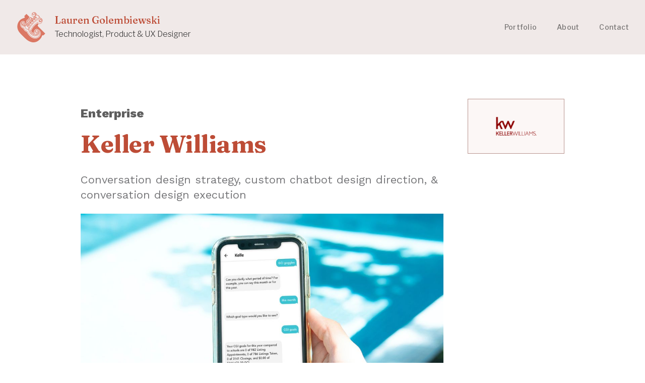

--- FILE ---
content_type: text/html
request_url: https://www.laurengolem.com/portfolio/keller-williams
body_size: 3626
content:
<!DOCTYPE html><!-- Last Published: Fri Jan 09 2026 21:33:13 GMT+0000 (Coordinated Universal Time) --><html data-wf-domain="www.laurengolem.com" data-wf-page="63a1f35f4e82376a209f9d24" data-wf-site="63a0aa323d621057f1b604b8" data-wf-collection="63a1f35f4e8237154a9f9d22" data-wf-item-slug="keller-williams"><head><meta charset="utf-8"/><title>Keller Williams</title><meta content="Conversation design strategy, custom chatbot design direction, &amp; conversation design execution" name="description"/><meta content="Keller Williams" property="og:title"/><meta content="Conversation design strategy, custom chatbot design direction, &amp; conversation design execution" property="og:description"/><meta content="https://cdn.prod.website-files.com/63a1f35f1f98827dd0824c83/63b5ac56523d72d3a8588968_KW-banner.jpg" property="og:image"/><meta content="Keller Williams" property="twitter:title"/><meta content="Conversation design strategy, custom chatbot design direction, &amp; conversation design execution" property="twitter:description"/><meta content="https://cdn.prod.website-files.com/63a1f35f1f98827dd0824c83/63b5ac56523d72d3a8588968_KW-banner.jpg" property="twitter:image"/><meta property="og:type" content="website"/><meta content="summary_large_image" name="twitter:card"/><meta content="width=device-width, initial-scale=1" name="viewport"/><link href="https://cdn.prod.website-files.com/63a0aa323d621057f1b604b8/css/laurengolem.webflow.shared.792d941dd.css" rel="stylesheet" type="text/css" integrity="sha384-eS2UHdVo+8+PxANi7mzdKdc0gsRl33j3FYrVvkyCBLM82inIa5lil9HQdl42N2Iu" crossorigin="anonymous"/><link href="https://fonts.googleapis.com" rel="preconnect"/><link href="https://fonts.gstatic.com" rel="preconnect" crossorigin="anonymous"/><script src="https://ajax.googleapis.com/ajax/libs/webfont/1.6.26/webfont.js" type="text/javascript"></script><script type="text/javascript">WebFont.load({  google: {    families: ["Montserrat:100,100italic,200,200italic,300,300italic,400,400italic,500,500italic,600,600italic,700,700italic,800,800italic,900,900italic","Fraunces:100,200,300,regular,500,600,700,800,900","Libre Franklin:300,regular,500,900","Work Sans:300,regular,500,800,300italic,italic,800italic","Fraunces:regular,500,600,800,italic,600italic,800italic","Libre Franklin:regular,300italic,italic,500italic"]  }});</script><script type="text/javascript">!function(o,c){var n=c.documentElement,t=" w-mod-";n.className+=t+"js",("ontouchstart"in o||o.DocumentTouch&&c instanceof DocumentTouch)&&(n.className+=t+"touch")}(window,document);</script><link href="https://cdn.prod.website-files.com/63a0aa323d621057f1b604b8/63a0e70253ee86e89c55acdf_favicon.png" rel="shortcut icon" type="image/x-icon"/><link href="https://cdn.prod.website-files.com/63a0aa323d621057f1b604b8/63a0e825b6be0fa75b3da3b7_logo.png" rel="apple-touch-icon"/><script async="" src="https://www.googletagmanager.com/gtag/js?id=G-DHYV6B8GGJ"></script><script type="text/javascript">window.dataLayer = window.dataLayer || [];function gtag(){dataLayer.push(arguments);}gtag('set', 'developer_id.dZGVlNj', true);gtag('js', new Date());gtag('config', 'G-DHYV6B8GGJ');</script><script src="https://www.google.com/recaptcha/api.js" type="text/javascript"></script><!-- Google tag (gtag.js) -->
<script async src="https://www.googletagmanager.com/gtag/js?id=G-DHYV6B8GGJ"></script>
<script>
  window.dataLayer = window.dataLayer || [];
  function gtag(){dataLayer.push(arguments);}
  gtag('js', new Date());

  gtag('config', 'G-DHYV6B8GGJ');
</script></head><body><div data-collapse="medium" data-animation="default" data-duration="400" data-easing="ease" data-easing2="ease" role="banner" class="navigation w-nav"><div class="navigation-items"><a href="/" class="logo-link w-nav-brand"><img src="https://cdn.prod.website-files.com/63a0aa323d621057f1b604b8/6400c351ba65801265c25199_logo%20LG.svg" width="104" alt="" class="logo-image"/><div class="title-area"><div class="logo-title">Lauren Golembiewski</div><div class="paragraph title">Technologist, Product &amp; UX Designer</div></div></a><div class="navigation-wrap"><nav role="navigation" class="navigation-items w-nav-menu"><a href="/portfolio" class="navigation-item w-nav-link">Portfolio</a><a href="/about" class="navigation-item w-nav-link">About</a><a href="/contact" class="navigation-item w-nav-link">Contact</a></nav><div class="menu-button w-nav-button"><img src="https://cdn.prod.website-files.com/63a0aa323d621057f1b604b8/63a0aa333d6210818cb604c9_menu-icon.png" width="22" alt="" class="menu-icon"/></div></div></div></div><div class="section portfolio-item"><div class="container"><div class="column w-row"><div class="column-1 w-col w-col-9"><h4 class="heading-4">Enterprise</h4><h1 class="heading-jumbo">Keller Williams</h1><div class="paragraph-light cc-position-name">Conversation design strategy, custom chatbot design direction, &amp; conversation design execution</div><div class="w-dyn-list"></div><div class="div-block"><div class="rich-text-block-2 w-dyn-bind-empty w-richtext"></div></div><img height="360" loading="lazy" width="720" src="https://cdn.prod.website-files.com/63a1f35f1f98827dd0824c83/63b5ac56523d72d3a8588968_KW-banner.jpg" alt="" sizes="(max-width: 479px) 95vw, (max-width: 767px) 94vw, 70vw" srcset="https://cdn.prod.website-files.com/63a1f35f1f98827dd0824c83/63b5ac56523d72d3a8588968_KW-banner-p-500.jpg 500w, https://cdn.prod.website-files.com/63a1f35f1f98827dd0824c83/63b5ac56523d72d3a8588968_KW-banner-p-800.jpg 800w, https://cdn.prod.website-files.com/63a1f35f1f98827dd0824c83/63b5ac56523d72d3a8588968_KW-banner-p-1080.jpg 1080w, https://cdn.prod.website-files.com/63a1f35f1f98827dd0824c83/63b5ac56523d72d3a8588968_KW-banner-p-1600.jpg 1600w, https://cdn.prod.website-files.com/63a1f35f1f98827dd0824c83/63b5ac56523d72d3a8588968_KW-banner.jpg 1882w" class="portfolio-banner"/><div class="rich-text-block w-richtext"><p>Keller Williams sought Voxable’s services and support in launching their custom agent app virtual assistant.</p><h2>Research &amp; Strategy</h2><p>The Keller Williams team had already worked with an agency to build the first version of their virtual assistant. Still, the performance and execution weren’t quite right for the technology ecosystem. Voxable was brought on to provide strategy, design, and development support and to lead the virtual assistant design and development by creating design assets and managing contracted developers. </p><p>To understand the scope of the problem, I audited the existing chatbot, user research, and app designs to understand what updates needed to be made to the new chatbot and what existing pieces carried over. Because the scope of the agent app was expanding significantly, the chatbot needed to expand along with it. The idea is that it would be an omnipresent feature available throughout the app and be contextually aware of what agents need at any given time.</p><p>I developed initial recommendations in a report and presented a strategy for implementing the custom chat solution with the Keller Williams team. We provided recommendations for updating their existing chatbot architecture and natural language understanding (NLU). </p><h2>Conversation Design</h2><p>After aligning the team on the chatbot direction, I created conversational flow diagrams and information architecture that would inform the NLU. After implementing the new NLU, I reviewed the chatbot analytics and iterated on the conversation design. I worked with the mobile app team to direct the conversational UI design and provided direction for each new chatbot feature we added to the new chatbot and mobile app. </p></div></div><div class="column-2 w-col w-col-3"><img src="https://cdn.prod.website-files.com/63a1f35f1f98827dd0824c83/63a23a44176a0b0987786ab0_Keller%20Williams.png" loading="lazy" alt="" sizes="(max-width: 479px) 85vw, (max-width: 767px) 88vw, 19vw" srcset="https://cdn.prod.website-files.com/63a1f35f1f98827dd0824c83/63a23a44176a0b0987786ab0_Keller%20Williams-p-500.png 500w, https://cdn.prod.website-files.com/63a1f35f1f98827dd0824c83/63a23a44176a0b0987786ab0_Keller%20Williams.png 960w" class="image-13"/></div></div></div></div><div id="w-node-_286c826a-824d-bb73-4e04-2fb36b6a99a4-209f9d24" class="section"><div class="container w-container"><div class="portfolio-content"><div class="w-dyn-list"><script type="text/x-wf-template" id="wf-template-bcc42875-b6be-cc85-47d5-9ddda8d883f5">%3Cdiv%20role%3D%22listitem%22%20class%3D%22work-gallery-item%20w-dyn-item%20w-dyn-repeater-item%20w-col%20w-col-3%22%3E%3Ca%20href%3D%22%23%22%20class%3D%22w-inline-block%20w-dyn-bind-empty%20w-lightbox%22%3E%3Cimg%20src%3D%22%22%20loading%3D%22lazy%22%20alt%3D%22%22%20class%3D%22w-dyn-bind-empty%22%2F%3E%3Cscript%20type%3D%22application%2Fjson%22%20class%3D%22w-json%22%3E%7B%0A%20%20%22items%22%3A%20%5B%5D%2C%0A%20%20%22group%22%3A%20%22Conceivable%20work%22%0A%7D%3C%2Fscript%3E%3C%2Fa%3E%3C%2Fdiv%3E</script><div role="list" class="work-gallery w-dyn-items w-row w-dyn-hide"></div></div><div class="w-dyn-list"><div role="list" class="w-dyn-items"><div role="listitem" class="w-dyn-item"><a href="/portfolio/sharespost" class="next-project-link">See another project ➝</a></div></div></div></div></div></div><div class="footer-wrap"><div><a href="https://webflow.com/" target="_blank" class="webflow-link w-inline-block"><img src="https://cdn.prod.website-files.com/63a0aa323d621057f1b604b8/63a0e70253ee86e89c55acdf_favicon.png" width="15" alt="" class="webflow-logo-tiny"/><div class="paragraph-tiny">Lauren Golembiewski © 2026</div></a></div><div class="footer-links"><a href="/portfolio" class="footer-item">Work</a><a href="/about" class="footer-item">About</a><a href="/contact" class="footer-item">Contact</a><a href="https://www.linkedin.com/in/laurengolem/" target="_blank" class="footer-item">LinkedIn</a></div></div><script src="https://d3e54v103j8qbb.cloudfront.net/js/jquery-3.5.1.min.dc5e7f18c8.js?site=63a0aa323d621057f1b604b8" type="text/javascript" integrity="sha256-9/aliU8dGd2tb6OSsuzixeV4y/faTqgFtohetphbbj0=" crossorigin="anonymous"></script><script src="https://cdn.prod.website-files.com/63a0aa323d621057f1b604b8/js/webflow.schunk.bebb859ee89ff1a0.js" type="text/javascript" integrity="sha384-Hbe6EhzwErR/1M3htlj+oHqfgNDgQ6u6Pbb06BtTpl7t/FlnZcC5Nf6c5ZtA1KtA" crossorigin="anonymous"></script><script src="https://cdn.prod.website-files.com/63a0aa323d621057f1b604b8/js/webflow.508e22af.b702f2e4d32ada0f.js" type="text/javascript" integrity="sha384-1z8cBcXrk7FhuNWp4abqwv/SuLLxbNG1s43LC1Ywtv+VN20lW5tT+065Dt0dtDJW" crossorigin="anonymous"></script></body></html>

--- FILE ---
content_type: image/svg+xml
request_url: https://cdn.prod.website-files.com/63a0aa323d621057f1b604b8/6400c351ba65801265c25199_logo%20LG.svg
body_size: 10488
content:
<?xml version="1.0" encoding="UTF-8"?>
<svg id="Layer_1" data-name="Layer 1" xmlns="http://www.w3.org/2000/svg" viewBox="0 0 72 72">
  <defs>
    <style>
      .cls-1 {
        fill: #db7763;
      }
    </style>
  </defs>
  <path class="cls-1" d="m39.56,28.22c.33-.54-.78-1.93-1.11-.93.28.4.55.81,1.11.93Z"/>
  <path class="cls-1" d="m40.2,27.46c.06-.06.11-.12.17-.18-.12-.54-.52-.8-.87-1.11-.21.04-.29.22-.41.35.38.31.61.75,1.11.94Z"/>
  <path class="cls-1" d="m40.84,26.71c.14-.04.16-.19.29-.23-.23-.39-.94-1.55-1.28-.58.39.21.52.68.99.82Z"/>
  <path class="cls-1" d="m38.8,28.86c.09-.03.15-.09.23-.12-.02-.38-.97-1.73-1.05-.64.28.24.46.59.82.76Z"/>
  <path class="cls-1" d="m38.1,29.62c.16-.12.28-.19.29-.35,0-.11-.46-.89-.76-.88-.17,0-.42.18-.41.47.01.31.69.67.88.76Z"/>
  <path class="cls-1" d="m43.58,23.79c.22,0,.31-.11.35-.29-.2-.38-.69-1.07-1.11-.53.12.4.48.57.76.82Z"/>
  <path class="cls-1" d="m41.83,25.77c-.12-.42-.71-1.17-1.11-.76.07.29.61,1.24,1.11.76Z"/>
  <path class="cls-1" d="m44.4,23.14c.63-.31-.42-1.51-.7-.76.18.3.33.64.7.76Z"/>
  <path class="cls-1" d="m43.06,24.54c.17-.52-.74-1.47-.99-.7.35.21.45.67.99.7Z"/>
  <path class="cls-1" d="m41.77,24.89c.08.23.23.39.58.35.05-.12.18-.17.18-.35-.22-.23-.51-.38-.58-.76-.3-.11-.47.11-.64.29.04.27.34.28.47.46Z"/>
  <path class="cls-1" d="m34.13,34.41c.09-.56-.62-.81-.82-1.28h-.18c-.07.09-.19.12-.18.29.42.31.57.87,1.17.99Z"/>
  <path class="cls-1" d="m33.08,35.99c.03-.24-.25-.21-.47-.41-.42-.4-.62-1.06-1.05-.47.26.54.79.81,1.11,1.28.22-.05.35-.19.41-.41Z"/>
  <path class="cls-1" d="m31.38,41.82v-.41c-.55-.34-.85-.94-1.46-1.22-.06.78.36.85.76,1.17.24.19.44.5.7.47Z"/>
  <path class="cls-1" d="m31.5,39.37c.11-.14.02-.49.12-.64-.55-.23-.74-.82-1.28-1.05-.26.99.57,1.38,1.17,1.69Z"/>
  <path class="cls-1" d="m30.57,39.96c.27.25.57.56.82.53-.05-.83-.72-1.04-1.11-1.52h-.18c-.32.36.15.7.47.99Z"/>
  <path class="cls-1" d="m33.49,35.4c.01-.08.13-.07.17-.11v-.35c-.35-.28-.98-1.56-1.34-.58.38.36.61.87,1.17,1.05Z"/>
  <path class="cls-1" d="m35.94,32.07c.94-.07-.81-1.87-.93-.87.26.1.57.9.93.87Z"/>
  <path class="cls-1" d="m36.7,31.32c.11-.21.3-.22.29-.47,0-.17-1.31-1.28-1.17-.41.36.23.46.71.88.87Z"/>
  <path class="cls-1" d="m45.57,22.04c-.25-.29-.86-1.02-1.11-.29.19.24.34.52.52.76.27-.08.58-.12.59-.47Z"/>
  <path class="cls-1" d="m37.4,30.38c.65-.36-.64-1.68-.87-.82.23.33.45.68.87.82Z"/>
  <path class="cls-1" d="m34.59,33.77c.95-.1-.71-1.36-.99-1.17,0,.07-.08.08-.06.18.3.12.63,1.03,1.05.99Z"/>
  <path class="cls-1" d="m35.29,32.89c.58-.49-.26-1.14-.7-1.34-.1.16-.3.21-.29.47.39.24.51.74.99.88Z"/>
  <path class="cls-1" d="m31.79,38.26c.46-.25.25-.67-.13-.85-.01-.02-.03-.04-.05-.06-.17-.1-.35-.19-.51-.31-.11-.13-.22-.26-.36-.36h-.18c-.18.13-.1.42-.06.64.5.23.73.75,1.28.93Z"/>
  <path class="cls-1" d="m57.65,16.84c-.44.16-1,.47-1.29.82-.66.8-.27,1.85-.58,2.74-.12.33-.62.63-.64.99-.06.86,1.16,1.49,2.1,1.46.72-.03,1.51-.64,1.87-.93.34-.29.59-.49.88-.76.16-.15.39-.25.47-.35.24-.31.46-1.01.47-1.34,0-.49-.28-1.16-.41-1.46-.28-.65-.5-1.07-1.05-1.4-.69,0-1.31.05-1.81.23Zm2.45,2.69c.02.84-.68,1.8-1.46,1.92-.4.06-1.39-.05-1.75-.47-.5-.58-.25-1.63.06-2.1.31-.48.75-.88,1.46-.93,1.08-.09,1.67.7,1.69,1.58Z"/>
  <path class="cls-1" d="m46.97,11.64c-.78.87-1.45,2.2-2.22,2.98-1.09,1.11-2.12,2.37-3.33,3.27-1.55,1.16-3.34,2.4-5.6,2.57-1.12.08-1.79-.36-2.57-.41-.03.63.14,1.1.18,1.52.16,1.84-.24,3.91-.99,5.25-.41.73-.85,1.3-1.34,1.87-.55.64-.99,1.17-1.58,1.69-.56.49-.92.9-1.46,1.34-.53.42-1.13.88-1.63,1.29-.21.17-.28.12-.29.35,0,.23.55.71.7.87.59.63.99,1.11,1.58,1.58.27.22.6.55.99.35.11-.7-.67-1.22-.76-1.98-.13-1.06.51-1.66,1.17-2.22.78-.32,1.63-.2,2.45-.17.32-.61-.24-.88-.35-1.34-.2-.87.19-1.62.52-2.1.27-.38.4-.48.7-.7.27-.2.52-.45.76-.53.88-.28,1.49.27,2.39.23.18-.53-.23-.84-.29-1.34-.04-.35,0-.87.12-1.23.32-.97,1.56-2.34,2.28-2.45.95-.15,1.78.71,2.63.18,0-.81-.44-1.1-.41-1.87.02-.47.46-1.41.7-1.69.04-.05.18-.02.24-.06.06-.05.05-.18.12-.23.71-.61,1.75-.94,2.8-.64.33.1.63.52,1.05.29.19-.62-.38-.9-.47-1.4-.12-.75.34-1.63.64-1.98.94-1.12,2.26-1.17,3.33-.47.37.24.71.98,1.34.53.17-.33-.19-.59-.41-.88-.53-.68-.96-1.15-1.63-1.69-.49-.39-.97-1.03-1.34-.76Zm-11.21,11.03c-.34.47-.88,1.22-1.58,1.4-.39-.67.01-1.84.17-2.51.4-.38.97-.25,1.58-.41.34-.09.64-.4.99-.18-.06.73-.79,1.17-1.17,1.69Z"/>
  <path class="cls-1" d="m57.36,16.43c-.02-.51-.65-1.21-1.23-1.17.21.56.68,1.12,1.23,1.17Z"/>
  <path class="cls-1" d="m59.64,16.26c.07-.54-.49-.44-.88-.53-.12.23-.05.53.12.64.32-.08.36-.21.76-.12Z"/>
  <path class="cls-1" d="m58.18,16.26c.14-.02.13-.18.23-.23-.26-.4-.62-.71-1.05-.94.14.52.26,1.06.82,1.17Z"/>
  <path class="cls-1" d="m46.03,21.86c.3-.66-.82-1.35-.87-.7-.02.3.5.64.87.7Z"/>
  <path class="cls-1" d="m14.69,29.97c.41.08.58.47.88.7.28.22.66.34.88.64,1.13.48,2.18.94,3.62.88,1.51-.07,2.74-.21,3.91-.82.34-.18.71-.37,1.17-.59.63-.29,1.32-.86,1.87-1.28.47-.37.95-.73,1.23-1.22.98-.48,1.4-1.52,1.99-2.39.18-.84.61-1.71.52-2.63-.31.05-.67.54-.88.88.04.7-.3,1.05-.58,1.58-.35.65-.55.94-1.05,1.46-.09.1-.19.18-.29.29-.72.85-1.87,1.77-2.92,2.39-.71.42-1.37.71-2.16,1.11h-.47c-.2.02-.25.18-.41.23-1.57.07-2.73.21-4.09-.35-.57-.24-1.18-.53-1.58-.87-.5-.44-.8-1.06-1.22-1.46-.23-.11-.57-.12-.67-.36-.1-.09-.23-.21-.34-.28-.1.06-.26.07-.27.23.13.55.34,1.08.64,1.52.08.11.36.17.23.35Z"/>
  <path class="cls-1" d="m15.1,31.72c.47.4.84.7,1.46.87.48.13,1.04.32,1.46.41.4.08.91.1,1.34.17.27.04.51.22.76.23.25.01.53-.13.82-.17.33-.05.7.01.99-.06.26-.06.53-.25.82-.35.82-.27,1.68-.55,2.22-.93.07-.05.15,0,.23-.06.8-.46,1.45-.93,2.1-1.46.48-.39.96-.77,1.4-1.05.45-.69,1.19-1.3,1.63-1.92.29-.41.4-.71.64-1.17.11-.21.25-.43.35-.64.22-.47.45-.96.58-1.4.24-.8.36-2.1-.23-2.51h-.06c-.45.42-.21,1.07-.29,1.75-.03.29-.14.66-.23.99-.22.74-.54,1.38-.82,1.93-.07.14-.06.31-.12.41-.13.22-.38.44-.59.7-.19.25-.38.52-.58.76-1.04,1.24-2.24,2.13-3.62,2.92-.65.37-.98.52-1.69.82-.55.23-1.14.5-1.75.58-1.78.23-3.79.06-5.31-.64-.79-.37-1.75-1.06-2.22-1.69-.26-.35-.61-.87-.82-1.34-.06-.15-.04-.35-.12-.53-.14-.35-.25-.56-.29-.99-.01-.14.11-.42-.12-.53-.27.22-.33.65-.35.93-.06,1.13,1.03,2.23,1.4,3.15.38.19.65.53.99.82Z"/>
  <path class="cls-1" d="m48.43,19.87c0-.44-.55-.35-.58-.76-.18.04-.17-.1-.35-.06,0,.11-.16.07-.12.23.33.22.59.84,1.05.58Z"/>
  <path class="cls-1" d="m49.25,19.12c-.25-.23-.73-1.02-1.05-.47.1.41.76,1.13,1.05.47Z"/>
  <path class="cls-1" d="m49.77,18.82c.08-.09.31-.05.29-.23-.17-.32-.76-1.16-1.05-.47.24.25.42.55.76.7Z"/>
  <path class="cls-1" d="m46.21,20.93c.24.15.24.34.41.35.2,0,.31-.12.47-.23-.18-.15-.6-.9-.94-.88-.42.03-.41.46-.17.7.06.06.15,0,.23.06Z"/>
  <path class="cls-1" d="m47.55,20.69c.01-.08.13-.07.17-.12,0-.4-1.06-1.65-1.11-.7.33.25.45.72.94.82Z"/>
  <path class="cls-1" d="m56.31,16.84c.09-.11.24-.15.29-.29-.18-.11-.18-.44-.35-.64-.05-.06-.23-.06-.35-.17-.2-.18-.26-.31-.47-.47-.22-.17-.33-.25-.52-.12-.02.08-.07.1,0,.17.5.47.75,1.2,1.4,1.52Z"/>
  <path class="cls-1" d="m50.59,18.24c.01-.07.06-.09.12-.12-.06-.44-.57-1.06-.93-.64.24.29.34.71.82.76Z"/>
  <path class="cls-1" d="m54.32,16.96c.23-.16-.04-.45.12-.64.52.2.7,1.04,1.35.93-.06-.42-.46-.65-.7-.93-.26-.31-.46-.64-.64-.93-.31,0-.4-.07-.64.06-.08.35.37.48.29.64-.47,0-.47-.47-.93-.47-.12.3.23.56.41.76.2.22.4.6.76.58Z"/>
  <path class="cls-1" d="m51.45,16.58c.24.34.54.62.89.85.06-.08.16-.12.23-.18-.24-.36-.37-.84-.88-.93,0,0,0,0,0,0-.02,0-.03,0-.05,0-.02,0-.04,0-.06,0-.1-.02-.18.06-.19.15-.02-.01-.04-.03-.06-.04.02.03.04.06.07.09,0,.02.02.03.04.05Z"/>
  <path class="cls-1" d="m51.58,17.6c-.28-.24-.76-1.03-1.17-.58.13.39.48.57.7.87.18-.07.46-.05.47-.29Z"/>
  <path class="cls-1" d="m53.39,17.02c.08-.37-.48-.56-.58-.93-.14-.02-.24-.11-.35,0,.14.45.51.96.93.93Z"/>
  <path class="cls-1" d="m54.03,48.42c-.35-.86-1.15-1.26-1.63-1.98h-.18c-.06.3-.25.45-.29.76.22.16.48.3.7.47.06.12.12.23.17.35.62.39.9,1.12,1.58,1.46.1-.4,0-.93-.35-1.05Z"/>
  <path class="cls-1" d="m51.7,47.48c-.09.22-.36.26-.41.53.98.91,1.8,1.98,2.8,2.86.13-.15.08-.46.18-.64-.76-1.01-1.66-1.88-2.57-2.74Z"/>
  <path class="cls-1" d="m52.34,45.97c.26.38.62.67.94.99.31.32.55.75.99.93-.03-.63-.29-1.03-.53-1.46.04-.08.05-.19,0-.29-.13-.25-.23-.51-.39-.74,0-.03-.01-.05-.01-.08-.02,0-.04,0-.06,0-.03-.04-.06-.08-.09-.11-.04-.05-.09-.07-.14-.08-.05-.06-.12-.1-.21-.11-.16-.16-.31-.28-.55-.03.17.33.17.59.06.99Z"/>
  <path class="cls-1" d="m52.6,52.93c-.29-.3-.62-.56-.92-.85-.03-.03-.06-.04-.09-.05-.57-.65-1.31-1.14-1.76-1.92h-.17c-.09.13-.15.28-.12.53.43.5,1.01.87,1.46,1.34.5.53.83,1.24,1.52,1.58.02-.12.16-.11.23-.18,0-.19-.05-.32-.13-.41,0-.01-.01-.02-.02-.03Z"/>
  <path class="cls-1" d="m50.88,48.19c-.27,0-.38.17-.53.29.7.76,1.36,1.49,2.04,2.22.21.22.44.41.64.64.2.22.4.48.7.58.1-.21.23-.39.29-.64-1.16-.92-2.1-2.07-3.15-3.09Z"/>
  <path class="cls-1" d="m30.68,42.41c.27.25.49.63.82.7.11-.77-.78-1.05-1.11-1.57h-.17c-.13.45.25.68.47.87Z"/>
  <path class="cls-1" d="m50.01,47.83c.89-.26,1.28-.87,1.81-1.34.13-.53.42-.98.36-1.55,0-.02,0-.04,0-.06-.06-.37-.24-.68-.48-.95-.02-.05-.04-.1-.06-.13-.07-.08-.24-.21-.4-.33-.11-.09-.21-.18-.32-.28-.04-.04-.09-.05-.14-.06-.38-.28-.66-.23-1.25-.27-.23-.02-.47-.11-.64-.12-.73-.01-1.18.34-1.65.63-.01,0-.03,0-.04,0-.65.08-.98.76-1.18,1.36-.15.28-.27.58-.28.93,0,.4.09,1.08.35,1.4.12.15.38.18.59.29.27.15.59.38.82.47.66.25,1.21.21,1.81.12.25-.04.49-.06.7-.12Zm-1.75-.64c-.46-.06-1.21-.39-1.4-.76-.18-.33-.42-.7-.36-1.26.06-.19.12-.38.2-.56.2-.28.51-.44.86-.69.04-.03.07-.14.12-.17.29-.2.74-.4,1.23-.47,1.38-.18,2.67.93,2.34,2.33-.22.93-1.76,1.73-2.98,1.58Z"/>
  <path class="cls-1" d="m51.94,53.67s-.02-.02-.03-.03c-.01-.02-.03-.03-.04-.05-.22-.28-.4-.56-.68-.79-.34-.27-.67-.55-.94-.9.01-.02.02-.05-.02-.1-.24-.29-.58-.46-.82-.7h-.17c0,.23-.2.27-.18.53.83.9,1.77,1.69,2.63,2.57.08-.12.36-.03.47-.12-.05-.14-.13-.27-.22-.4,0,0,0-.01,0-.02Z"/>
  <path class="cls-1" d="m53.03,51.87c-.09-.07-.17-.14-.26-.22,0-.02-.01-.05-.02-.08-.38-.2-.65-.69-.98-.9-.07-.07-.14-.14-.22-.21.01-.02.02-.04.03-.06-.67-.52-1.12-1.25-1.81-1.75-.15.12-.16.39-.23.58.7.88,1.49,1.6,2.22,2.39.42.45.81.95,1.34,1.28.17-.16.33-.33.41-.58-.13-.15-.28-.38-.48-.46Z"/>
  <path class="cls-1" d="m37.92,52.68c-1.76-1.54-3.31-3.33-5.08-4.79h-.12c0,.07-.1.13,0,.18.53.46.8,1.21,1.34,1.69.19.17.5.24.7.41.2.17.38.44.59.64.43.43.79.82,1.17,1.22.42.46.92.98,1.45,1.34.26.23.55.42.87.59.04.02.09.02.13,0,.16.11.39.16.59.22.13-.27-.24-.26-.35-.35-.46-.38-.85-.79-1.29-1.17Z"/>
  <path class="cls-1" d="m45.74,54.9c-.26-.48-.69-.79-1.11-1.11-.14-.12-.44.1-.64.12.3.51,1.27,1.33,1.75,1.81.15.15.26.44.47.47.21.03.39-.16.58-.17-.23-.49-.61-.83-1.05-1.11Z"/>
  <path class="cls-1" d="m44.23,54.78c-.42-.39-.86-.78-1.17-1.28-.06-.15-.71-.16-.99-.18.71.94,1.66,1.65,2.39,2.57.34.03.59.15.93.18-.26-.54-.75-.9-1.17-1.28Z"/>
  <path class="cls-1" d="m31.87,45.19c.46.35.82.83,1.27,1.19.01,0,.02.01.03.02.16.23.33.45.54.62-.07-.57-.4-.89-.53-1.4-.05-.05-.11-.09-.18-.13-.13-.15-.27-.3-.43-.44-.04-.05-.08-.11-.14-.15,0,0-.02,0-.03-.01-.51-.82-1.22-1.44-1.98-2.02.08.76.75.93.7,1.81,0,0,.02,0,.03,0,.02.05.06.09.14.09,0,0,0,0,.01,0,.18.07.34.2.48.33,0,.03.02.07.06.09Z"/>
  <path class="cls-1" d="m41.31,53.03c-.64-.18-1.17-.46-1.63-.82-.07,0-.17-.01-.18.06,1.02,1.09,2.2,2.01,3.1,3.21,0,0,0,0,0,0,.01.02.03.03.04.05.01,0,.02,0,.03,0,0,0,.01,0,.02,0,.03,0,.07.01.1.01.04.02.07.05.14.04.07.03.11.02.13,0,.1.01.2.03.3.05.05,0,.08,0,.11-.02.09.05.19.06.27-.03-.83-.84-1.73-1.62-2.45-2.57Z"/>
  <path class="cls-1" d="m46.97,53.09s-.05-.07-.12-.06c-.04.29-.37.29-.47.53.39.21.73.69,1.17,1.17.33.36.91,1.07,1.22,1.11.2.02.41-.14.58-.23-.65-.98-1.52-1.75-2.39-2.51Z"/>
  <path class="cls-1" d="m49.89,54.55c-.07-.06-.11-.23-.17-.29-.36-.33-.74-.63-1.05-.93-.46-.44-.9-1.06-1.34-.29.92.77,1.72,1.66,2.57,2.51.23-.08.56-.06.64-.29-.13-.29-.44-.51-.64-.7Z"/>
  <path class="cls-1" d="m40.14,53.55c-1.71-1.56-3.2-3.32-4.9-4.84-.21-.05-.33-.18-.53-.23-.95-1.09-2.03-2.06-3.09-3.04.06.46.37.68.47,1.11.6.27.87.88,1.43,1.2,0,.04.01.08.04.11.13.15.26.28.4.41.03.05.07.1.11.15.18.22.5.47.76.7.24.22.57.41.82.64.25.23.43.51.7.76,1.24,1.17,2.7,2.37,3.79,3.5.5.52.81,1.02,1.58,1.17-.39-.67-1.02-1.13-1.58-1.63Z"/>
  <path class="cls-1" d="m48.66,51.86c-.05.24-.42.16-.47.41.84.97,1.82,1.8,2.63,2.8.25-.13.47-.27.53-.58-.84-.93-1.67-1.87-2.69-2.63Z"/>
  <path class="cls-1" d="m47.67,55.48c-.47-.68-1.1-1.19-1.63-1.81-.29.1-.47-.11-.7,0,0,.07-.07.08-.06.17.35.6.99,1.08,1.52,1.58.48.46.82,1.14,1.4.58-.03-.32-.28-.42-.53-.53Z"/>
  <path class="cls-1" d="m53.69,35.56c-1.13-1.13-1.82-2.08-2.11-2.91-.33-.93-.15-1.69.54-2.38l1.5-1.5c-.12-.06-.24-.13-.36-.2-.12-.07-.23-.14-.35-.22-.66-.45-1.34-1.08-1.97-2-7.56,5.68-12.57,11.75-14.9,18.04.29,2.58,3.4,5.07,6.27,5.82-.4-1.88-.02-4.06,1.1-6.15.46-.86,1.18-2.08,2.21-2.79.78-.54,2.12-1.09,3.37-1.09.22,0,.43.02.63.05.19.03.37.08.54.14.64.23,1.3.53,2.08.94,1.23.65,2.31,1.43,3.2,2.29,1.86,1.81,2.97,4.16,3.13,6.62.14,2.25-.5,4.63-1.8,6.7-1.31,2.08-3.19,3.75-5.44,4.84-1.81.88-3.87,1.35-5.93,1.35-.66,0-1.32-.05-1.97-.14-3.08-.44-6.11-1.85-9-4.19-3.24-2.63-6.14-6.24-8.84-11.04l-.13-.22-.02-.25c-.02-.2-.2-.32-1.2-.6-.4-.11-.81-.23-1.2-.41l-.09-.04-.08-.06c-1.66-1.13-4.01-2.95-5.36-5.65l-.1-.21-.02-.23c-.02-.22-.09-.43-.18-.68-.02-.06-.04-.11-.06-.17-4.33-1.23-6.94-5.51-7.3-9.31-.38-3.97,1.49-7.19,5.02-8.62l.11-.04.11-.02c.37-.07.74-.11,1.1-.11,1.7,0,3.21.81,4.27,2.28,1.03,1.43,1.49,3.33,1.3,5.13.16-.05.33-.13.49-.21.52-.27,1.02-.57,1.52-.86.28-.16.55-.33.79-.46.1-.06.31-.23.53-.41-1.13-1.7-1.34-3.92-.51-5.94.84-2.03,2.59-3.37,4.66-3.6,0-.09.02-.17.02-.24.05-.48.1-1.02.3-1.5l.06-.15.1-.13c.16-.21.33-.58.49-.93.09-.2.18-.4.27-.57l.05-.09.06-.08c.28-.38.6-.7.95-.98.11-.09.22-.15.33-.23.11-.08.22-.16.33-.23l-7.57-7.58-5.42,5.42.28.28c.77.77,1.76,2.23,1.14,2.86-.77.77-2.1,1.25-3.39,1.71-.38.13-.75.27-1.1.41-2.83,1-5.28,2.52-7.29,4.52-7.3,7.3-9.31,20.81,1.36,31.48l11.92,11.92c4.78,4.78,10.42,7.91,15.89,8.82,1.12.19,2.23.28,3.32.28,5.22,0,10.08-2.12,14.2-6.24,2.58-2.58,4.41-4.95,5.02-6.49l.26-.67c.52-1.34.96-2.5,1.58-3.12.67-.67,1.69-.48,2.43-.19l.24.09,4.25-4.25-15.57-15.57Z"/>
  <path class="cls-1" d="m61.56,16.08c-.25-.34-.57-.61-.91-.85-.84-.59-1.88-.96-2.75-1.43-.45-.24-.87-.52-1.18-.87-.14-.62-.37-1.21-.63-1.76-.37-.79-.84-1.5-1.41-2.11-.62-.66-1.34-1.21-2.16-1.6-.3-.14-.61-.25-.92-.35-.03,0-.06-.02-.09-.03-.5-.14-1.01-.26-1.56-.29-.22-.36-.45-.75-.68-1.16-.85-1.49-1.79-3.21-3.07-4.35-.75-.67-1.63-1.14-2.67-1.26-.13-.01-.27-.03-.41-.03-.03,0-.05,0-.08,0-.18,0-.36.01-.55.03-.2.02-.38.07-.57.11-.31.07-.57.16-.87.28-1.44.53-2.54,1.54-3.2,2.77-.87,1.63-1.04,3.58-.39,5.08.39.88,1.06,1.6,2.03,2.01.55.23,1.18.37,1.92.37.18,0,.39-.04.59-.05.24-.02.47-.02.73-.07-.24.54-.56,1.07-.93,1.58-.75,1.03-1.72,1.98-2.74,2.72-.41.3-.82.56-1.24.78-.14-.77-.44-1.41-.84-1.91-.66-.83-1.59-1.28-2.55-1.28-.6,0-1.21.2-1.77.56-.41.26-.8.59-1.14,1.05-.09.17-.18.38-.26.57-.08.18-.17.34-.26.51-.11.22-.22.44-.35.61-.04.09-.07.19-.09.3-.02.11-.04.22-.06.34-.03.24-.05.49-.08.73-.05.48-.12.91-.35,1.07-.06,0-.12,0-.18,0-.41,0-.79.06-1.16.16-1.06.27-1.91.9-2.52,1.76-.66.94-.99,2.11-.94,3.28,0,.03,0,.05,0,.08.01.21.04.42.08.65.09.5.27.99.52,1.45.21.39.47.76.81,1.09.06.06-.24.33-.58.62-.26.22-.54.44-.73.58-.09.07-.17.12-.2.14-.04.02-.08.05-.13.07-.29.17-.58.34-.88.51-.46.27-.92.54-1.39.78-.29.15-.61.26-.93.35-.1.03-.19.05-.29.07-.03,0-.05.02-.1.02-.06,0-.12.01-.17.01-.36,0-.67-.13-1.02-.13.33-.98.39-2.06.22-3.08,0-.06-.02-.11-.03-.17-.03-.2-.08-.39-.14-.57-.05-.16-.1-.31-.15-.46-.02-.05-.04-.1-.06-.16-.06-.15-.13-.31-.2-.45-.42-.84-1.04-1.53-1.8-1.97-.36-.21-.77-.34-1.22-.44-.09-.02-.18-.01-.27-.03-.15-.02-.29-.06-.44-.06-.02,0-.05,0-.08,0-.26,0-.52.03-.79.08-1.55.63-2.63,1.62-3.33,2.8-.64,1.09-.95,2.33-.97,3.62-.03,2.26.83,4.63,2.34,6.44.1.12.19.25.3.36.17.18.35.34.53.51,1.09,1.02,2.42,1.78,3.93,2.08.11.63.41,1.07.47,1.75.13.18.25.36.35.56.19.32.36.64.58.94.17.23.37.44.56.65.24.27.46.56.74.83.49.49,1.03.93,1.58,1.36.37.29.75.57,1.16.85.14.07.32.13.5.19.37.12.77.22,1.15.35.39.13.74.29,1,.54.16.15.27.34.35.56.05.11.08.23.09.35.35.62.75,1.21,1.12,1.82.16.3.33.6.51.87.09.13.17.24.25.35.18.27.37.54.56.81.04.06.08.12.13.18.36.54.76,1.06,1.16,1.54.25.32.48.67.74.99.04.05.09.1.13.15,1.21,1.44,2.5,2.81,3.95,3.99,2.43,1.97,5.29,3.49,8.42,3.94.28.04.56.04.83.06.32.02.65.07.97.07,1.87,0,3.72-.41,5.41-1.23,2.01-.98,3.75-2.51,4.95-4.41.21-.33.38-.68.56-1.03.76-1.53,1.18-3.24,1.07-4.95-.09-1.43-.58-2.76-1.31-3.96-.41-.67-.88-1.32-1.46-1.88-.86-.84-1.86-1.53-2.92-2.1-.62-.33-1.26-.64-1.92-.87-.11-.04-.22-.07-.33-.08-.09-.02-.19-.02-.29-.02-.05,0-.09-.01-.14-.01-.82,0-1.75.33-2.41.72-.08.05-.16.09-.27.16-.29.2-.55.47-.79.77-.41.5-.77,1.08-1.05,1.61-.52.98-.91,2.11-1.05,3.25-.06.5-.07,1-.02,1.49.04.34.11.67.2,1,.04.14.07.28.13.41.03.07.14.36.25.59.07.15.06.28,0,.28-.9,0-1.88-.2-2.86-.56-.06-.02-.12-.04-.18-.06-.48-.18-.95-.4-1.41-.65-1.53-.84-2.92-2.04-3.78-3.42-.53-.85-.87-1.77-.91-2.72.95-2.64,2.32-5.09,3.94-7.39,2.25-3.2,5.01-6.09,7.99-8.64,1.48-1.27,3-2.47,4.53-3.58.57,1.09,1.22,1.89,1.91,2.46.19.16.38.3.58.42.12.07.24.16.36.22.63.32,1.28.46,1.92.46.41,0,.81-.07,1.21-.19,1.87-.51,3.57-2.14,4.54-4.24.31-.66.53-1.36.67-2.07s.19-1.48.13-2.23-.24-1.53-.53-2.25c-.09-.24-.17-.48-.3-.7-.08-.14-.15-.27-.23-.41Zm-29.13-.93c.2-.5.91-1.14,1.64-1.23.18-.02.47-.07.76.12.57.38,1.05,1.49.7,2.1-.19.33-.86,1.04-1.28,1.17-1.16.34-2.37-.81-1.81-2.16Zm-15.47,8.64c.48.15,1.32.83,1.4,1.63.11,1.14-.68,1.61-1.34,2.1-1.4.39-3.22-.76-2.57-2.51.26-.7,1.25-1.61,2.51-1.23Zm-4.65,4.05c.05-.15.13-.28.15-.43.09-.58-.22-1.57.41-1.75.39.14.36.63.53.93.2.38.54.68.73,1.04.29.14.97.49,1.34.77h.02s.03.03.05.04c0,0,.01.02.02.03,0,0,.01.01.02.02.02.03.04.06.07.08.22.24.55.38.57.82.67.51,1.47,1.13,2.39,1.34.72.17,1.75.11,2.51.12.27,0,.56-.05.82-.12.21-.05.38-.22.64-.29.25-.07.52-.03.76-.12.16-.06.32-.19.53-.29.18-.09.41-.14.58-.23.66-.34,1.37-.9,2.1-1.46.7-.53,1.35-1.34,1.93-2.1.21-.28.49-.5.59-.7.08-.16.04-.4.12-.58.11-.28.43-.54.53-.88.05-.18.03-.4.06-.58.57-.96,1.33-1.74,1.58-3.03h.12c.56.14.63.62.76,1.28.1.52.24,1.17.18,1.93-.06.68-.25,1.08-.47,1.63-.11.29-.13.63-.23.88-.07.18-.31.4-.47.64-.14.23-.24.44-.41.64-.61.74-1.1,1.49-1.81,2.16-.48.45-.87.73-1.4,1.11-.14.1-.28.23-.41.35-.38.37-.72.64-1.34.93-.33.16-.64.38-.93.53-.13.06-.32.05-.47.12-.32.16-.73.37-1.17.53-.58.21-1.21.38-1.75.47-.52.09-1.05-.04-1.57.07-.32.06-.61.08-.92,0-.27-.06-.52-.13-.8-.14-.27,0-.54,0-.79-.1-.24-.09-.44-.25-.69-.33-.2-.06-.41-.05-.6-.1-.24-.06-.44-.23-.64-.36-.21-.14-.44-.25-.64-.39-.22-.16-.35-.41-.48-.64-.15-.26-.35-.42-.56-.62-.27-.27-.53-.51-.65-.88-.06-.2-.14-.38-.26-.56-.11-.16-.22-.32-.27-.52-.05-.2-.07-.41-.14-.61-.03-.09-.06-.18-.1-.26-.06-.14-.12-.2-.07-.36Zm18.13-6.27c-.23.44-1.37,1.59-2.04,1.58-.63-.01-1.19-.62-1.28-1.05-.25-1.17.82-2.26,1.58-2.45.6-.15.9-.06,1.28.18.57.34.9.91.47,1.75Zm-4.35.84c.22.78.8,1.39,1.54,1.5.33.05.81-.22,1.28-.12.28,1-.28,1.79-.88,2.39-.17.17-.38.34-.59.51l.04-.33-.28-.28c-.95-.95-1.34-2.32-1.11-3.68Zm-6.62,7.02l-.23.67c-.16-.04-.32-.09-.48-.13-.56-.13-1.07-.31-1.58-.47-.14-.36-.5-.51-.53-.99.34-.24.8-.12,1.17-.23.49-.15.97-.68,1.23-1.11.08-.13.2-.26.23-.35.1-.27.15-.55.17-.82.34,1.11.38,2.34.01,3.42Zm33.56,25.06c-.05-.03-.1-.05-.12-.12-.65.56-1.54,1.27-2.45,1.75-.55.29-1.68.75-2.45.82-1.18.1-2.92-.07-3.74-.29-.49-.13-.95-.34-1.46-.47-.27-.07-.51-.15-.76-.23-1-.35-2.2-.76-3.15-1.29-.27-.14-.5-.37-.76-.53-.29-.18-.59-.29-.82-.46-.62-.5-1.23-1.23-1.87-1.87-.63-.63-1.37-1.18-1.87-1.81-.22-.28-.35-.61-.59-.87-.42-.48-.76-.87-1.17-1.46-.31-.45-.58-.86-.87-1.4.04-.23-.06-.41-.12-.64-.05-.2-.06-.43-.12-.64-.11-.4-.37-.72-.52-1.11-.17-.44-.27-.98-.41-1.46-.14-.49-.33-1-.41-1.46-.16-.94-.02-1.84.17-2.57.11-.38.28-.88.47-1.23.1-.17.33-.31.41-.47.11-.21-.06-.5.23-.58.71.18.98.81,1.52,1.17.74-.67-.48-1.11-.82-1.58-.09-.18-.26.05-.41,0,.11-.29.25-.61.41-.88.42-.73.93-1.25,1.46-1.93.32-.41.62-.8.93-1.17.65-.76,1.35-1.47,1.87-2.34,1.43-1.35,2.68-2.88,4.14-4.26.7-.66,1.37-1.44,2.1-2.1.37-.33.75-.64,1.11-.99.48-.47.91-.93,1.58-1.23.84-.98,1.92-1.66,2.92-2.51.09-.08.15-.23.23-.29.28-.22.65-.39.99-.64.19-.14.33-.4.53-.53.23-.15.56-.24.82-.41.25-.17.45-.4.7-.53.25-.12.57-.16.88-.29.26-.12.5-.25.76-.35.54-.22,1.13-.52,1.63-.64,1.43-.33,3.68.14,4.73.64.59.28.89.56,1.34.99.84.8,1.69,2.26,1.05,4.03-.24.65-.93,1.58-1.46,1.98-.24.18-.68.33-1.05.53-.59.31-.82.53-1.63.41-.78-.11-1.78-.49-2.04-.93-.13-.23-.3-.68-.23-1.11.09-.58.74-.72.82-1.34.08-.67-.67-1.64-1.17-1.87-.18-.08-.95-.2-1.46-.12-.23.04-.68.27-.99.41-.85.4-1.77,1.07-2.51,1.58-1.15.78-1.99,1.6-3.03,2.45-1.34,1.09-2.38,2.2-3.56,3.33-.13.12-.3.18-.41.29-.1.11-.12.28-.23.41-.19.23-.49.43-.7.64-.23.22-.48.45-.58.76-.32.28-.72.51-.99.82-.15.17-.21.4-.35.58-.3.36-.7.67-1.05,1.05-.65.71-1.34,1.4-1.99,2.16-.31.37-.56.82-.88,1.17-.14.16-.39.23-.53.41-.25.33-.35.82-.58,1.17-.33.18-.48.51-.7.82-.19.27-.49.54-.64.82-.1.18-.08.42-.17.58-.12.22-.36.37-.47.58-.41.81-.61,1.9-.53,3.09.15,2.11,1.06,3.68,1.93,5.2.2.36.52.59.76.93.17.24.24.53.41.76.23.3.56.63.87.94.84.82,2.1,1.57,2.92,2.39.61.23,1.17.54,1.75.82.31.15.57.29.88.41.51.2,1.08.29,1.52.58.35.1.65-.1.99-.06.16.02.29.17.47.18.59.02,1.55-.27,2.04-.47.8-.32,1.29-1.09,1.93-1.46.04-.17.18-.34.29-.52.09-.15.25-.33.29-.47.21-.61.05-1.31-.29-1.69-1.1.09-2.18-.31-2.86-.76-.38-.61-.96-1.5-.7-2.51.08-.28.31-.49.47-.76.37-.63.45-.91,1.05-1.34.53-.38.93-.54,1.69-.64.6-.08,1.03-.11,1.54-.03.4.17.83.36,1.32.62.85.45,1.58.98,2.24,1.55.73.93,1.24,1.95,1.44,3.53.34,2.67-.64,4.64-2.04,6.19,0,.08.3.12.12.17Zm-8.43-8.22c0,.15,0,.3.03.46.19,1.05,1.26,2.03,2.28,2.16.4.05.68-.15,1.22,0,.4.15.6.63.29,1.05-.48,1.12-1.24,1.95-2.51,2.22-.47.1-.89.19-1.4.29-.07.01-1.1-.07-1.17-.04l.64-.24c1.08-.45.69-1.14.74-1.07-.01-.02-.09-.14-.27-.62-.58-1.48-.27-3.05.14-4.2Zm15.99-21.94c-1.17,1.87-2.91,3.04-4.54,3.04s-2.99-1.08-4.06-3.13l-.43-.82-.75.54c-8.58,6.22-14.21,12.94-16.74,19.99l-.05.15v.16c.05.92.35,1.82.81,2.66-.08-.1-.17-.2-.24-.31-.21-.91-.86-1.61-1.17-2.33-.08-.18-.1-.39-.18-.58-.36-.9-.7-1.75-.76-2.92-.02-.42.04-1.31.17-1.87.11-.45.44-.91.7-1.4.51-.97,1.07-1.75,1.63-2.57.3-.44.64-.8.93-1.17,1.33-1.62,2.61-2.97,3.91-4.49,1.37-1.61,2.77-2.99,4.09-4.32.69-.7,1.51-1.29,2.22-1.98.36-.35.76-.63,1.17-.93.41-.3.73-.71,1.11-.99.5-.38,1.14-.73,1.4-1.11.72-.28,1.9-1.3,2.98-1.64.91-.28,2.01,0,1.98.88-.01.5-.55.68-.76,1.05-.19.33-.34.97-.23,1.46.05.23.22.34.35.58.31.57.35.82.88,1.17.59.39,1.49.68,2.28.64,2.39-.12,4.16-1.92,4.54-4.16.04,1.49-.38,3.02-1.24,4.41Zm-4.66-11.22l.05.2.13.15c.21.23.45.43.7.61-.21-.01-.42-.02-.63-.03-.47-.02-.96.01-1.46.06-.44-.31-.2-.68-.12-1.23.06-.42.11-1.09.06-1.51-.02-.17-.15-.37-.18-.53-.05-.31-.05-.61-.08-.87.71.87,1.23,1.93,1.52,3.16Zm-7.53-7.36c.3.52.58,1.03.87,1.47l.03.05c-.05,0-.12-.01-.17,0-.25.02-.7-.02-.7.35.69.26,1.42.16,2.1.29.74.15,1.58.52,2.1.88.9.61,1.12,1.46,1.28,2.8.05.37.08.82.06,1.11-.12,1.42-1.25,1.7-2.39,2.22-.38.17-.77.33-1.11.53-.18.1-.29.25-.47.35-.2.12-.46.13-.64.24-.28.16-.53.48-.82.7-.9.68-1.99,1.25-2.8,1.93-.32.27-.51.66-.82.94-.16.14-.35.21-.53.35-.5.42-.92.88-1.4,1.28-1.94,1.65-3.57,3.75-5.49,5.25-.11.48-.6.66-.87.99-.21.25-.31.58-.53.82-.24.26-.56.38-.64.76-.8.57-1.42,1.46-2.04,2.16-.23.26-.53.5-.7.76-.12.17-.12.42-.23.58-.12.18-.33.36-.47.52-.16.19-.31.39-.52.53-.16.53-.53.89-.82,1.23-.14.17-.21.31-.35.52-.21.33-.52.61-.7.99-.3.64-.45,1.19-.65,1.87-.22.78-.25,1.6-.7,2.28-1.94.4-3.78-.57-4.67-1.46-.22-.23-.49-.52-.64-.76-.1-.16-.13-.35-.23-.53-.18-.3-.38-.46-.53-.76-.13-.27-.35-.7-.41-.94-.11-.42.08-1.09-.7-1.05-.39.43.06.85-.06,1.46.29.57.53,1.06.82,1.52.41.64.89,1.11,1.28,1.69.87.65,1.57,1.21,2.8,1.52.72.18,1.41.32,2.51.17.42.31.47.9.64,1.4.22.66.6,1.28.64,2.04.26.21.16.42.35.7.39,1.84,1.65,3.19,2.69,4.55.79,1.04,1.7,2.03,2.63,2.86.33.3.77.46.99.87.24.04.39.26.53.35.23.15.36.29.53.41.14.09.32.08.47.18.24.15.45.36.7.53.26.17.5.41.76.53.38.17.83.21,1.22.35.39.14.73.28,1.11.41.22.03.27.08.41-.06.17.32.62.27.93.35.35.09.65.28.93.35.39.09.93.08,1.4.12,1.4.12,2.88,0,3.91-.29.94-.26,1.69-.73,2.45-1.05.15-.11-.12-.31.12-.35.22.12.18-.11.47-.06.14-.23.35-.39.64-.47.48-.59,1.06-1.05,1.46-1.64.21-.3.31-.71.47-1.11.23-.58.41-.98.52-1.63.14-.83.26-1.6.18-2.51-.04-.46-.13-.96-.24-1.44.68,1.11,1.11,2.33,1.19,3.59.12,1.83-.42,3.79-1.5,5.51-1.1,1.74-2.74,3.2-4.62,4.11-1.54.75-3.29,1.15-5.06,1.15-.56,0-1.13-.04-1.69-.12-2.72-.38-5.42-1.65-8.03-3.77-3.02-2.45-5.73-5.83-8.29-10.34-.24-1.48-1.67-1.88-2.62-2.15-.31-.09-.61-.17-.85-.28-2.25-1.54-3.71-3.05-4.57-4.72-.05-.41-.17-.73-.27-1.02-.08-.22-.15-.42-.18-.63l-.09-.55-.54-.11c-3.77-.73-6.13-4.52-6.44-7.72-.06-.58-.06-1.49.17-2.47-.05.72.07,1.13.28,1.81.28.9.44,1.26.82,1.87.76,1.23,2.02,1.98,3.33,2.63.84.42,1.61.7,2.63.82.25.03.53-.03.81,0,.16.02.32.11.47.11,1.19.05,1.81-.32,2.74-.64,1.17-.41,2.16-.89,3.09-1.46.49-.3,1.02-.52,1.46-.82.68-.47,1.38-1.17,1.98-1.81.81-.85,1.52-1.83,2.1-2.74.12-.19.3-.38.41-.59.42-.75.62-1.46.82-2.33.17-.76.13-1.16,0-1.87-.06-.33-.04-.69-.12-.93-.03-.1-.17-.19-.23-.35-.06-.15-.03-.37-.06-.41-.08-.12-.43-.29-.47-.35-.45-.65-.84-.96-1.54-1.32h.02c.57-.42.64-1.16.71-1.88.02-.2.04-.41.08-.6.11.59.35,1.09.56,1.52.12.23.18.48.29.64.64.94,1.87,1.44,3.1,1.52.96.06,2-.29,2.86-.58.56-.19.74-.38,1.11-.64.18-.12.41-.18.58-.29.15-.1.3-.29.47-.41.19-.13.44-.18.58-.29.16-.13.26-.34.41-.47.18-.15.4-.2.58-.35.46-.36.79-.88,1.17-1.23.31-.02.45-.34.64-.53.22-.21.49-.32.7-.52.47-.45.75-1.08,1.23-1.52.35-.5.7-1.19.99-1.75.26-.49.37-.89.58-1.46.22-.59.39-1.12.58-1.75.1-.32.27-.63.29-.87.06-.55-.02-1.22-.06-1.69-.03-.28-.07-.61-.13-.93.2.33.39.67.57.99Zm-5.84,4c-.41.07-.81.11-1.17.11-3.14,0-3.51-2.58-3.55-3.38-.04-.76.11-1.53.39-2.27.01.3.05.58.1.71.56,1.45,2.01,2.42,3.74,1.92.27-.23.58-.43.87-.64.07-.27.39-.54.53-.88.06-.16.05-.4.12-.58.09-.26.3-.49.35-.7.16-.76-.12-1.08-.53-1.52-.37-.39-.78-.82-1.34-.88-.31-.03-.71-.05-.82.35.77.39,1.58,1.1,1.58,2.16,0,.79-.7,1.63-1.4,1.69-.98.09-1.9-.73-2.04-1.4-.33-1.55.98-2.89,1.98-3.33.76-.33,2.44-.37,3.27.06.7.36,1.51,1.17,1.93,1.81.24.38.31.76.47,1.17.07.19.17.39.23.58.19.59.15,1.25.18,1.69.01.23.12.41.12.58-.02.69-.33.98-.53,1.81-.18.19.1.25.06.47-.48,1.04-1.08,2.24-1.69,3.15-.49.73-.84,1.12-1.4,1.69-1.26,1.28-2.41,2.64-3.91,3.62-.64.42-1.3.86-1.93,1.11-.62.25-1.26.25-1.93.35-.27.04-.5.16-.76.18-.71.04-1.55-.11-2.1-.35-.52-.23-1.21-.57-1.17-1.17.44-.42.8.03,1.17.06.17.01.51-.02.7-.06.19-.03.86-.24,1.05-.35.36-.21.61-.7,1.23-.47.21-.5.49-.91.66-1.39,0,.03.01.05.02.07l.2,1.06.14-.07s-.03.09-.02.15c.71-.12,1.3-.62,1.81-.93.17-.1.45-.24.58-.35.15-.12.26-.33.41-.47.5-.47.99-.88,1.52-1.28.53-.63,1.02-1.27,1.52-1.93.49-.64,1.16-1.19,1.34-2.1.6-.7.74-1.87,1.11-2.8.25.26-.13.76.06,1.11-.16.3-.29.61-.41.93-.12.33-.19.74-.35,1.05-.17.32-.5.56-.7.87-.15.25-.19.57-.35.82-.16.25-.45.46-.64.7-.22.27-.34.58-.53.82-.69.86-1.7,1.51-2.57,2.22-1.07.87-1.89,1.63-3.44,1.93-.53.1-1.38-.06-1.46.53.16.35.9.12,1.17.35-.42.13-.97.24-1.4.23-.58,0-1.13-.43-1.57-.18.03.32.41.36.64.47.28.12.53.26.82.29,1.05.1,2-.28,2.92-.47.55-.47,1.27-.76,1.98-1.05.26-.28.53-.56.99-.64.43-.42.75-.97,1.34-1.23.4-.47.86-.98,1.34-1.52.93-1.02,1.77-2.16,2.45-3.38.64-1.15.91-1.96,1.17-3.44.06-.34.08-.72.06-1.05-.07-1.22-.22-2.26-.76-3.04-.07-.09-.22-.13-.29-.23-.09-.13-.09-.31-.17-.41-.36-.45-1.38-1.12-1.75-1.22-.4-.12-.99-.19-1.17.06.28.37.77.51,1.28.64.42.4.95.71,1.28,1.23.64,1.01,1.32,3.31.87,4.78-.28.94-.6,1.57-.99,2.33-.17.33-.34.7-.53,1.05-.54,1.04-1.23,1.92-1.93,2.68-.26.29-.44.61-.64.82-.28.29-.7.55-1.05.82-.39.3-.78.61-1.17.76-.23.59-.77.68-1.34.99-.6.33-.88.67-1.75.58.43-.43,1.09-.62,1.69-.88.35-.37.78-.63,1.17-.93,1.24-.96,2.26-2.01,3.38-3.04.36-.64.95-1.23,1.34-1.92.36-.64.59-1.38.94-1.99.12-.21.35-.4.41-.58.09-.26,0-.63.06-.99.05-.3.2-.57.23-.82.03-.25-.1-.53.06-.76-.19-.63-.36-1.34-.64-1.93-.25-.53-.62-1.18-1.29-1.28-.15.8.8,1.1,1.05,1.81.15.41.14.97.12,1.52-.04-.19,0-.41-.06-.59-.11-.35-.55-.92-.88-.99.04.74.23,1.41.18,2.1-.09,1.09-.4,1.82-.79,2.52l-1.45.26Z"/>
</svg>